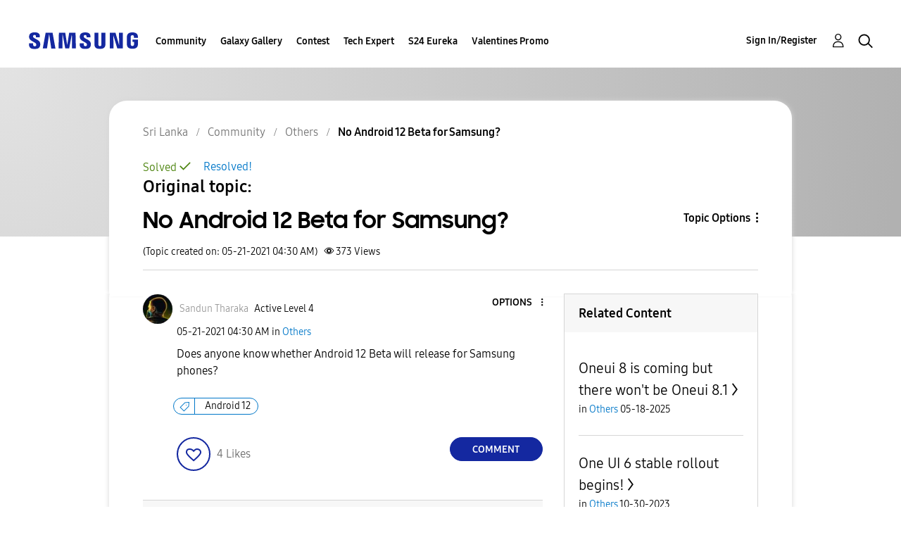

--- FILE ---
content_type: text/html; charset=UTF-8
request_url: https://r2.community.samsung.com/t5/Others/No-Android-12-Beta-for-Samsung/m-p/8398025
body_size: 1877
content:
<!DOCTYPE html>
<html lang="en">
<head>
    <meta charset="utf-8">
    <meta name="viewport" content="width=device-width, initial-scale=1">
    <title></title>
    <style>
        body {
            font-family: "Arial";
        }
    </style>
    <script type="text/javascript">
    window.awsWafCookieDomainList = [];
    window.gokuProps = {
"key":"AQIDAHjcYu/GjX+QlghicBgQ/7bFaQZ+m5FKCMDnO+vTbNg96AE2d60Q/ObrltvLwmETCDa3AAAAfjB8BgkqhkiG9w0BBwagbzBtAgEAMGgGCSqGSIb3DQEHATAeBglghkgBZQMEAS4wEQQM/uJBw6u1fb9vj1MZAgEQgDsRQ2/sks/D/RVlSVbME4Dj3wRkJD2FZ07abhptl33LwU7tGyATwZ4iwbGQYUhO6BHjaEkO4LpswPF/iQ==",
          "iv":"EkQVUwFQ4QAABYw0",
          "context":"qe1nduc/IBjL6nCObxMh41C6bzj5C/w6qCS7TAkkHwDQUi3Fqd4hqsgJ5bgthS/1v88L8+lhTiqgOkCM5xJkHH4yaSqmummmU/BjLqllomAQOnaOg3BFEuSbuJQgSHq/8x+YxA06Qd4eOP6iNYW/FdIGfzXva9YdpqLdc2cxV6d3ylSYdJzDrXSH8NHMveOEaqwn5tDdFLLNrnWmPIKKpRM2MGFiwqNKUdCXmVQ0nYK4OpKF4hsbmZJ5AOYsR/RoGBfKlPsuNpQFiIGWS+J1SnSqj6yAt9w8H8b4CRlheuvPqKquKHrwcrV2Z0AuS6NWimF4s55SCJcdWCErGaCmL617YoN9txuk+cXW4f6CtbWX/mMYKzPTukU8mLcWsPg+YOr32ff8LZ/QmKkT58/rHSYO3gA5WM8z/0GW"
};
    </script>
    <script src="https://bc0439715fa6.967eb88d.us-east-2.token.awswaf.com/bc0439715fa6/e566d069acb5/9c5f3411fe12/challenge.js"></script>
</head>
<body>
    <div id="challenge-container"></div>
    <script type="text/javascript">
        AwsWafIntegration.saveReferrer();
        AwsWafIntegration.checkForceRefresh().then((forceRefresh) => {
            if (forceRefresh) {
                AwsWafIntegration.forceRefreshToken().then(() => {
                    window.location.reload(true);
                });
            } else {
                AwsWafIntegration.getToken().then(() => {
                    window.location.reload(true);
                });
            }
        });
    </script>
    <noscript>
        <h1>JavaScript is disabled</h1>
        In order to continue, we need to verify that you're not a robot.
        This requires JavaScript. Enable JavaScript and then reload the page.
    </noscript>
</body>
</html>